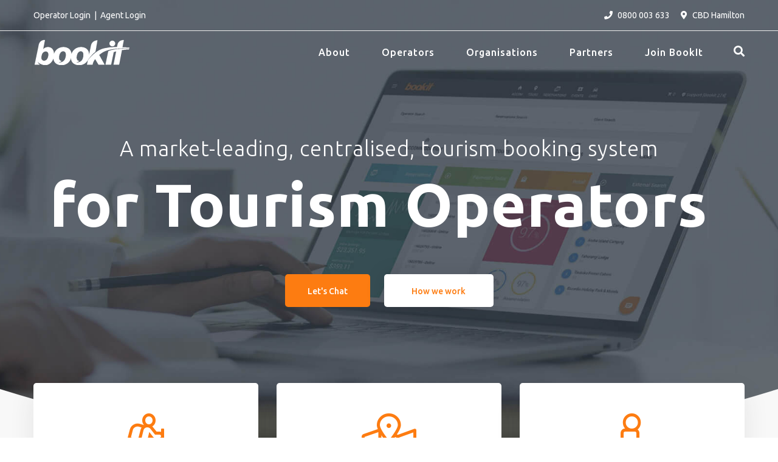

--- FILE ---
content_type: text/html; charset=UTF-8
request_url: https://www.bookit.co.nz/
body_size: 12122
content:
<!doctype html>
<html lang="en-AU">
<head>
	<meta charset="UTF-8">
	<meta name="viewport" content="width=device-width, initial-scale=1">
	<link rel="profile" href="https://gmpg.org/xfn/11">

	<meta name='robots' content='index, follow, max-image-preview:large, max-snippet:-1, max-video-preview:-1' />
	<style>img:is([sizes="auto" i], [sizes^="auto," i]) { contain-intrinsic-size: 3000px 1500px }</style>
	
	<!-- This site is optimized with the Yoast SEO plugin v25.0 - https://yoast.com/wordpress/plugins/seo/ -->
	<title>Home - BookIt</title>
	<meta name="description" content="BookIt is New Zealand&#039;s trusted tourism booking software giving your business everything you need to maximise revenue and and simplify your day to day" />
	<link rel="canonical" href="https://www.bookit.co.nz/" />
	<meta property="og:locale" content="en_US" />
	<meta property="og:type" content="website" />
	<meta property="og:title" content="Home - BookIt" />
	<meta property="og:description" content="BookIt is New Zealand&#039;s trusted tourism booking software giving your business everything you need to maximise revenue and and simplify your day to day" />
	<meta property="og:url" content="https://www.bookit.co.nz/" />
	<meta property="og:site_name" content="BookIt" />
	<meta property="article:modified_time" content="2025-03-20T03:23:37+00:00" />
	<meta name="twitter:card" content="summary_large_image" />
	<script type="application/ld+json" class="yoast-schema-graph">{"@context":"https://schema.org","@graph":[{"@type":"WebPage","@id":"https://www.bookit.co.nz/","url":"https://www.bookit.co.nz/","name":"Home - BookIt","isPartOf":{"@id":"https://www.bookit.co.nz/#website"},"about":{"@id":"https://www.bookit.co.nz/#organization"},"datePublished":"2020-08-19T16:58:44+00:00","dateModified":"2025-03-20T03:23:37+00:00","description":"BookIt is New Zealand's trusted tourism booking software giving your business everything you need to maximise revenue and and simplify your day to day","breadcrumb":{"@id":"https://www.bookit.co.nz/#breadcrumb"},"inLanguage":"en-AU","potentialAction":[{"@type":"ReadAction","target":["https://www.bookit.co.nz/"]}]},{"@type":"BreadcrumbList","@id":"https://www.bookit.co.nz/#breadcrumb","itemListElement":[{"@type":"ListItem","position":1,"name":"Home"}]},{"@type":"WebSite","@id":"https://www.bookit.co.nz/#website","url":"https://www.bookit.co.nz/","name":"BookIt","description":"Travel Booking Software - Leading Online Travel Reservation System","publisher":{"@id":"https://www.bookit.co.nz/#organization"},"potentialAction":[{"@type":"SearchAction","target":{"@type":"EntryPoint","urlTemplate":"https://www.bookit.co.nz/?s={search_term_string}"},"query-input":{"@type":"PropertyValueSpecification","valueRequired":true,"valueName":"search_term_string"}}],"inLanguage":"en-AU"},{"@type":"Organization","@id":"https://www.bookit.co.nz/#organization","name":"BookIt","url":"https://www.bookit.co.nz/","logo":{"@type":"ImageObject","inLanguage":"en-AU","@id":"https://www.bookit.co.nz/#/schema/logo/image/","url":"https://www.bookit.co.nz/images/2021/02/cropped-bookit-logo-2x.png","contentUrl":"https://www.bookit.co.nz/images/2021/02/cropped-bookit-logo-2x.png","width":320,"height":84,"caption":"BookIt"},"image":{"@id":"https://www.bookit.co.nz/#/schema/logo/image/"}}]}</script>
	<!-- / Yoast SEO plugin. -->


<link rel='dns-prefetch' href='//challenges.cloudflare.com' />
<link rel='dns-prefetch' href='//fonts.googleapis.com' />
<script>
window._wpemojiSettings = {"baseUrl":"https:\/\/s.w.org\/images\/core\/emoji\/16.0.1\/72x72\/","ext":".png","svgUrl":"https:\/\/s.w.org\/images\/core\/emoji\/16.0.1\/svg\/","svgExt":".svg","source":{"concatemoji":"https:\/\/www.bookit.co.nz\/wp-includes\/js\/wp-emoji-release.min.js?vcachebuster=51a8bd4ca1ce4a6b2781f18486520bc8"}};
/*! This file is auto-generated */
!function(s,n){var o,i,e;function c(e){try{var t={supportTests:e,timestamp:(new Date).valueOf()};sessionStorage.setItem(o,JSON.stringify(t))}catch(e){}}function p(e,t,n){e.clearRect(0,0,e.canvas.width,e.canvas.height),e.fillText(t,0,0);var t=new Uint32Array(e.getImageData(0,0,e.canvas.width,e.canvas.height).data),a=(e.clearRect(0,0,e.canvas.width,e.canvas.height),e.fillText(n,0,0),new Uint32Array(e.getImageData(0,0,e.canvas.width,e.canvas.height).data));return t.every(function(e,t){return e===a[t]})}function u(e,t){e.clearRect(0,0,e.canvas.width,e.canvas.height),e.fillText(t,0,0);for(var n=e.getImageData(16,16,1,1),a=0;a<n.data.length;a++)if(0!==n.data[a])return!1;return!0}function f(e,t,n,a){switch(t){case"flag":return n(e,"\ud83c\udff3\ufe0f\u200d\u26a7\ufe0f","\ud83c\udff3\ufe0f\u200b\u26a7\ufe0f")?!1:!n(e,"\ud83c\udde8\ud83c\uddf6","\ud83c\udde8\u200b\ud83c\uddf6")&&!n(e,"\ud83c\udff4\udb40\udc67\udb40\udc62\udb40\udc65\udb40\udc6e\udb40\udc67\udb40\udc7f","\ud83c\udff4\u200b\udb40\udc67\u200b\udb40\udc62\u200b\udb40\udc65\u200b\udb40\udc6e\u200b\udb40\udc67\u200b\udb40\udc7f");case"emoji":return!a(e,"\ud83e\udedf")}return!1}function g(e,t,n,a){var r="undefined"!=typeof WorkerGlobalScope&&self instanceof WorkerGlobalScope?new OffscreenCanvas(300,150):s.createElement("canvas"),o=r.getContext("2d",{willReadFrequently:!0}),i=(o.textBaseline="top",o.font="600 32px Arial",{});return e.forEach(function(e){i[e]=t(o,e,n,a)}),i}function t(e){var t=s.createElement("script");t.src=e,t.defer=!0,s.head.appendChild(t)}"undefined"!=typeof Promise&&(o="wpEmojiSettingsSupports",i=["flag","emoji"],n.supports={everything:!0,everythingExceptFlag:!0},e=new Promise(function(e){s.addEventListener("DOMContentLoaded",e,{once:!0})}),new Promise(function(t){var n=function(){try{var e=JSON.parse(sessionStorage.getItem(o));if("object"==typeof e&&"number"==typeof e.timestamp&&(new Date).valueOf()<e.timestamp+604800&&"object"==typeof e.supportTests)return e.supportTests}catch(e){}return null}();if(!n){if("undefined"!=typeof Worker&&"undefined"!=typeof OffscreenCanvas&&"undefined"!=typeof URL&&URL.createObjectURL&&"undefined"!=typeof Blob)try{var e="postMessage("+g.toString()+"("+[JSON.stringify(i),f.toString(),p.toString(),u.toString()].join(",")+"));",a=new Blob([e],{type:"text/javascript"}),r=new Worker(URL.createObjectURL(a),{name:"wpTestEmojiSupports"});return void(r.onmessage=function(e){c(n=e.data),r.terminate(),t(n)})}catch(e){}c(n=g(i,f,p,u))}t(n)}).then(function(e){for(var t in e)n.supports[t]=e[t],n.supports.everything=n.supports.everything&&n.supports[t],"flag"!==t&&(n.supports.everythingExceptFlag=n.supports.everythingExceptFlag&&n.supports[t]);n.supports.everythingExceptFlag=n.supports.everythingExceptFlag&&!n.supports.flag,n.DOMReady=!1,n.readyCallback=function(){n.DOMReady=!0}}).then(function(){return e}).then(function(){var e;n.supports.everything||(n.readyCallback(),(e=n.source||{}).concatemoji?t(e.concatemoji):e.wpemoji&&e.twemoji&&(t(e.twemoji),t(e.wpemoji)))}))}((window,document),window._wpemojiSettings);
</script>
<style id='wp-emoji-styles-inline-css'>

	img.wp-smiley, img.emoji {
		display: inline !important;
		border: none !important;
		box-shadow: none !important;
		height: 1em !important;
		width: 1em !important;
		margin: 0 0.07em !important;
		vertical-align: -0.1em !important;
		background: none !important;
		padding: 0 !important;
	}
</style>
<link rel='stylesheet' id='wp-block-library-css' href='https://www.bookit.co.nz/wp-includes/css/dist/block-library/style.min.css?vcachebuster=51a8bd4ca1ce4a6b2781f18486520bc8' media='all' />
<style id='classic-theme-styles-inline-css'>
/*! This file is auto-generated */
.wp-block-button__link{color:#fff;background-color:#32373c;border-radius:9999px;box-shadow:none;text-decoration:none;padding:calc(.667em + 2px) calc(1.333em + 2px);font-size:1.125em}.wp-block-file__button{background:#32373c;color:#fff;text-decoration:none}
</style>
<style id='global-styles-inline-css'>
:root{--wp--preset--aspect-ratio--square: 1;--wp--preset--aspect-ratio--4-3: 4/3;--wp--preset--aspect-ratio--3-4: 3/4;--wp--preset--aspect-ratio--3-2: 3/2;--wp--preset--aspect-ratio--2-3: 2/3;--wp--preset--aspect-ratio--16-9: 16/9;--wp--preset--aspect-ratio--9-16: 9/16;--wp--preset--color--black: #000000;--wp--preset--color--cyan-bluish-gray: #abb8c3;--wp--preset--color--white: #ffffff;--wp--preset--color--pale-pink: #f78da7;--wp--preset--color--vivid-red: #cf2e2e;--wp--preset--color--luminous-vivid-orange: #ff6900;--wp--preset--color--luminous-vivid-amber: #fcb900;--wp--preset--color--light-green-cyan: #7bdcb5;--wp--preset--color--vivid-green-cyan: #00d084;--wp--preset--color--pale-cyan-blue: #8ed1fc;--wp--preset--color--vivid-cyan-blue: #0693e3;--wp--preset--color--vivid-purple: #9b51e0;--wp--preset--gradient--vivid-cyan-blue-to-vivid-purple: linear-gradient(135deg,rgba(6,147,227,1) 0%,rgb(155,81,224) 100%);--wp--preset--gradient--light-green-cyan-to-vivid-green-cyan: linear-gradient(135deg,rgb(122,220,180) 0%,rgb(0,208,130) 100%);--wp--preset--gradient--luminous-vivid-amber-to-luminous-vivid-orange: linear-gradient(135deg,rgba(252,185,0,1) 0%,rgba(255,105,0,1) 100%);--wp--preset--gradient--luminous-vivid-orange-to-vivid-red: linear-gradient(135deg,rgba(255,105,0,1) 0%,rgb(207,46,46) 100%);--wp--preset--gradient--very-light-gray-to-cyan-bluish-gray: linear-gradient(135deg,rgb(238,238,238) 0%,rgb(169,184,195) 100%);--wp--preset--gradient--cool-to-warm-spectrum: linear-gradient(135deg,rgb(74,234,220) 0%,rgb(151,120,209) 20%,rgb(207,42,186) 40%,rgb(238,44,130) 60%,rgb(251,105,98) 80%,rgb(254,248,76) 100%);--wp--preset--gradient--blush-light-purple: linear-gradient(135deg,rgb(255,206,236) 0%,rgb(152,150,240) 100%);--wp--preset--gradient--blush-bordeaux: linear-gradient(135deg,rgb(254,205,165) 0%,rgb(254,45,45) 50%,rgb(107,0,62) 100%);--wp--preset--gradient--luminous-dusk: linear-gradient(135deg,rgb(255,203,112) 0%,rgb(199,81,192) 50%,rgb(65,88,208) 100%);--wp--preset--gradient--pale-ocean: linear-gradient(135deg,rgb(255,245,203) 0%,rgb(182,227,212) 50%,rgb(51,167,181) 100%);--wp--preset--gradient--electric-grass: linear-gradient(135deg,rgb(202,248,128) 0%,rgb(113,206,126) 100%);--wp--preset--gradient--midnight: linear-gradient(135deg,rgb(2,3,129) 0%,rgb(40,116,252) 100%);--wp--preset--font-size--small: 13px;--wp--preset--font-size--medium: 20px;--wp--preset--font-size--large: 36px;--wp--preset--font-size--x-large: 42px;--wp--preset--spacing--20: 0.44rem;--wp--preset--spacing--30: 0.67rem;--wp--preset--spacing--40: 1rem;--wp--preset--spacing--50: 1.5rem;--wp--preset--spacing--60: 2.25rem;--wp--preset--spacing--70: 3.38rem;--wp--preset--spacing--80: 5.06rem;--wp--preset--shadow--natural: 6px 6px 9px rgba(0, 0, 0, 0.2);--wp--preset--shadow--deep: 12px 12px 50px rgba(0, 0, 0, 0.4);--wp--preset--shadow--sharp: 6px 6px 0px rgba(0, 0, 0, 0.2);--wp--preset--shadow--outlined: 6px 6px 0px -3px rgba(255, 255, 255, 1), 6px 6px rgba(0, 0, 0, 1);--wp--preset--shadow--crisp: 6px 6px 0px rgba(0, 0, 0, 1);}:where(.is-layout-flex){gap: 0.5em;}:where(.is-layout-grid){gap: 0.5em;}body .is-layout-flex{display: flex;}.is-layout-flex{flex-wrap: wrap;align-items: center;}.is-layout-flex > :is(*, div){margin: 0;}body .is-layout-grid{display: grid;}.is-layout-grid > :is(*, div){margin: 0;}:where(.wp-block-columns.is-layout-flex){gap: 2em;}:where(.wp-block-columns.is-layout-grid){gap: 2em;}:where(.wp-block-post-template.is-layout-flex){gap: 1.25em;}:where(.wp-block-post-template.is-layout-grid){gap: 1.25em;}.has-black-color{color: var(--wp--preset--color--black) !important;}.has-cyan-bluish-gray-color{color: var(--wp--preset--color--cyan-bluish-gray) !important;}.has-white-color{color: var(--wp--preset--color--white) !important;}.has-pale-pink-color{color: var(--wp--preset--color--pale-pink) !important;}.has-vivid-red-color{color: var(--wp--preset--color--vivid-red) !important;}.has-luminous-vivid-orange-color{color: var(--wp--preset--color--luminous-vivid-orange) !important;}.has-luminous-vivid-amber-color{color: var(--wp--preset--color--luminous-vivid-amber) !important;}.has-light-green-cyan-color{color: var(--wp--preset--color--light-green-cyan) !important;}.has-vivid-green-cyan-color{color: var(--wp--preset--color--vivid-green-cyan) !important;}.has-pale-cyan-blue-color{color: var(--wp--preset--color--pale-cyan-blue) !important;}.has-vivid-cyan-blue-color{color: var(--wp--preset--color--vivid-cyan-blue) !important;}.has-vivid-purple-color{color: var(--wp--preset--color--vivid-purple) !important;}.has-black-background-color{background-color: var(--wp--preset--color--black) !important;}.has-cyan-bluish-gray-background-color{background-color: var(--wp--preset--color--cyan-bluish-gray) !important;}.has-white-background-color{background-color: var(--wp--preset--color--white) !important;}.has-pale-pink-background-color{background-color: var(--wp--preset--color--pale-pink) !important;}.has-vivid-red-background-color{background-color: var(--wp--preset--color--vivid-red) !important;}.has-luminous-vivid-orange-background-color{background-color: var(--wp--preset--color--luminous-vivid-orange) !important;}.has-luminous-vivid-amber-background-color{background-color: var(--wp--preset--color--luminous-vivid-amber) !important;}.has-light-green-cyan-background-color{background-color: var(--wp--preset--color--light-green-cyan) !important;}.has-vivid-green-cyan-background-color{background-color: var(--wp--preset--color--vivid-green-cyan) !important;}.has-pale-cyan-blue-background-color{background-color: var(--wp--preset--color--pale-cyan-blue) !important;}.has-vivid-cyan-blue-background-color{background-color: var(--wp--preset--color--vivid-cyan-blue) !important;}.has-vivid-purple-background-color{background-color: var(--wp--preset--color--vivid-purple) !important;}.has-black-border-color{border-color: var(--wp--preset--color--black) !important;}.has-cyan-bluish-gray-border-color{border-color: var(--wp--preset--color--cyan-bluish-gray) !important;}.has-white-border-color{border-color: var(--wp--preset--color--white) !important;}.has-pale-pink-border-color{border-color: var(--wp--preset--color--pale-pink) !important;}.has-vivid-red-border-color{border-color: var(--wp--preset--color--vivid-red) !important;}.has-luminous-vivid-orange-border-color{border-color: var(--wp--preset--color--luminous-vivid-orange) !important;}.has-luminous-vivid-amber-border-color{border-color: var(--wp--preset--color--luminous-vivid-amber) !important;}.has-light-green-cyan-border-color{border-color: var(--wp--preset--color--light-green-cyan) !important;}.has-vivid-green-cyan-border-color{border-color: var(--wp--preset--color--vivid-green-cyan) !important;}.has-pale-cyan-blue-border-color{border-color: var(--wp--preset--color--pale-cyan-blue) !important;}.has-vivid-cyan-blue-border-color{border-color: var(--wp--preset--color--vivid-cyan-blue) !important;}.has-vivid-purple-border-color{border-color: var(--wp--preset--color--vivid-purple) !important;}.has-vivid-cyan-blue-to-vivid-purple-gradient-background{background: var(--wp--preset--gradient--vivid-cyan-blue-to-vivid-purple) !important;}.has-light-green-cyan-to-vivid-green-cyan-gradient-background{background: var(--wp--preset--gradient--light-green-cyan-to-vivid-green-cyan) !important;}.has-luminous-vivid-amber-to-luminous-vivid-orange-gradient-background{background: var(--wp--preset--gradient--luminous-vivid-amber-to-luminous-vivid-orange) !important;}.has-luminous-vivid-orange-to-vivid-red-gradient-background{background: var(--wp--preset--gradient--luminous-vivid-orange-to-vivid-red) !important;}.has-very-light-gray-to-cyan-bluish-gray-gradient-background{background: var(--wp--preset--gradient--very-light-gray-to-cyan-bluish-gray) !important;}.has-cool-to-warm-spectrum-gradient-background{background: var(--wp--preset--gradient--cool-to-warm-spectrum) !important;}.has-blush-light-purple-gradient-background{background: var(--wp--preset--gradient--blush-light-purple) !important;}.has-blush-bordeaux-gradient-background{background: var(--wp--preset--gradient--blush-bordeaux) !important;}.has-luminous-dusk-gradient-background{background: var(--wp--preset--gradient--luminous-dusk) !important;}.has-pale-ocean-gradient-background{background: var(--wp--preset--gradient--pale-ocean) !important;}.has-electric-grass-gradient-background{background: var(--wp--preset--gradient--electric-grass) !important;}.has-midnight-gradient-background{background: var(--wp--preset--gradient--midnight) !important;}.has-small-font-size{font-size: var(--wp--preset--font-size--small) !important;}.has-medium-font-size{font-size: var(--wp--preset--font-size--medium) !important;}.has-large-font-size{font-size: var(--wp--preset--font-size--large) !important;}.has-x-large-font-size{font-size: var(--wp--preset--font-size--x-large) !important;}
:where(.wp-block-post-template.is-layout-flex){gap: 1.25em;}:where(.wp-block-post-template.is-layout-grid){gap: 1.25em;}
:where(.wp-block-columns.is-layout-flex){gap: 2em;}:where(.wp-block-columns.is-layout-grid){gap: 2em;}
:root :where(.wp-block-pullquote){font-size: 1.5em;line-height: 1.6;}
</style>
<link rel='stylesheet' id='contact-form-7-css' href='https://www.bookit.co.nz/wp-content/plugins/contact-form-7/includes/css/styles.css?vcachebuster=81582bdb254a94e4464424087c6479a8' media='all' />
<link rel='stylesheet' id='bookeasy-fontawesome-missing-icon-codes-css' href='https://www.bookit.co.nz/wp-content/themes/bookeasy/assets/css/vendor/fontawesome-icon-codes-5-14.css?vcachebuster=3accddf64b1dd03abeb9b0b3e5a7ba44' media='all' />
<link rel='stylesheet' id='bookeasy-vendor-css' href='https://www.bookit.co.nz/wp-content/themes/bookeasy/assets/css/vendor/vendor.min.css?vcachebuster=3accddf64b1dd03abeb9b0b3e5a7ba44' media='all' />
<link rel='stylesheet' id='bookeasy-plugins-css' href='https://www.bookit.co.nz/wp-content/themes/bookeasy/assets/css/plugins/plugins.min.css?vcachebuster=3accddf64b1dd03abeb9b0b3e5a7ba44' media='all' />
<link rel='stylesheet' id='bookeasy-ubuntu-css' href='https://fonts.googleapis.com/css2?family=Ubuntu%3Aital%2Cwght%400%2C300%3B0%2C400%3B0%2C500%3B0%2C700%3B1%2C300%3B1%2C400%3B1%2C500%3B1%2C700&#038;display=swap&#038;vcachebuster=3accddf64b1dd03abeb9b0b3e5a7ba44' media='all' />
<link rel='stylesheet' id='bookeasy-main-css' href='https://www.bookit.co.nz/wp-content/themes/bookeasy/assets/css/style.css?vcachebuster=3accddf64b1dd03abeb9b0b3e5a7ba44' media='all' />
<link rel='stylesheet' id='bookeasy-style-css' href='https://www.bookit.co.nz/wp-content/themes/bookeasy/style.css?vcachebuster=ef47cca819627d9c92422a8c5551fe5a' media='all' />
<script src="https://www.bookit.co.nz/wp-includes/js/jquery/jquery.min.js?vcachebuster=8a0c4faa9771445189035ca844487507" id="jquery-core-js"></script>
<script src="https://www.bookit.co.nz/wp-includes/js/jquery/jquery-migrate.min.js?vcachebuster=83e266cb1712b47c265f77a8f9e18451" id="jquery-migrate-js"></script>
<link rel="https://api.w.org/" href="https://www.bookit.co.nz/wp-json/" /><link rel="alternate" title="JSON" type="application/json" href="https://www.bookit.co.nz/wp-json/wp/v2/pages/5" /><link rel="EditURI" type="application/rsd+xml" title="RSD" href="https://www.bookit.co.nz/xmlrpc.php?rsd" />
<link rel='shortlink' href='https://www.bookit.co.nz/' />
<link rel="alternate" title="oEmbed (JSON)" type="application/json+oembed" href="https://www.bookit.co.nz/wp-json/oembed/1.0/embed?url=https%3A%2F%2Fwww.bookit.co.nz%2F" />
<link rel="alternate" title="oEmbed (XML)" type="text/xml+oembed" href="https://www.bookit.co.nz/wp-json/oembed/1.0/embed?url=https%3A%2F%2Fwww.bookit.co.nz%2F&#038;format=xml" />

<!--BEGIN: TRACKING CODE MANAGER (v2.4.0) BY INTELLYWP.COM IN HEAD//-->
<!-- Global site tag (gtag.js) - Google Analytics -->
<script async src="https://www.googletagmanager.com/gtag/js?id=UA-5003318-1"></script>
<script>
  window.dataLayer = window.dataLayer || [];
  function gtag(){dataLayer.push(arguments);}
  gtag('js', new Date());

  gtag('config', 'UA-5003318-1');
</script>
<!-- Google Tag Manager -->
<script>(function(w,d,s,l,i){w[l]=w[l]||[];w[l].push({'gtm.start':
new Date().getTime(),event:'gtm.js'});var f=d.getElementsByTagName(s)[0],
j=d.createElement(s),dl=l!='dataLayer'?'&l='+l:'';j.async=true;j.src=
'https://www.googletagmanager.com/gtm.js?id='+i+dl;f.parentNode.insertBefore(j,f);
})(window,document,'script','dataLayer','GTM-MXDS4P4');</script>
<!-- End Google Tag Manager -->
<!-- Facebook Pixel Code -->

<script>

!function(f,b,e,v,n,t,s){if(f.fbq)return;n=f.fbq=function(){n.callMethod?

n.callMethod.apply(n,arguments):n.queue.push(arguments)};if(!f._fbq)f._fbq=n;

n.push=n;n.loaded=!0;n.version='2.0';n.queue=[];t=b.createElement(e);t.async=!0;

t.src=v;s=b.getElementsByTagName(e)[0];s.parentNode.insertBefore(t,s)}(window,

document,'script','https://connect.facebook.net/en_US/fbevents.js');

 

fbq('init', '694050868382832');

fbq('set','agent','tmgoogletagmanager', '694050868382832');

fbq('track', "PageView");

</script>

<noscript><img height="1" width="1" src="https://www.facebook.com/tr?id=694050868382832&ev=PageView&noscript=1" /></noscript>

<!-- End Facebook Pixel Code -->
<!--END: https://wordpress.org/plugins/tracking-code-manager IN HEAD//--><link rel="icon" href="https://www.bookit.co.nz/images/2021/02/cropped-favicon-2-32x32.png" sizes="32x32" />
<link rel="icon" href="https://www.bookit.co.nz/images/2021/02/cropped-favicon-2-192x192.png" sizes="192x192" />
<link rel="apple-touch-icon" href="https://www.bookit.co.nz/images/2021/02/cropped-favicon-2-180x180.png" />
<meta name="msapplication-TileImage" content="https://www.bookit.co.nz/images/2021/02/cropped-favicon-2-270x270.png" />

</head>

<body class="home wp-singular page-template-default page page-id-5 wp-custom-logo wp-theme-bookeasy page-home">

<!--BEGIN: TRACKING CODE MANAGER (v2.4.0) BY INTELLYWP.COM IN BODY//-->
<!-- Google Tag Manager (noscript) -->
<noscript><iframe src="https://www.googletagmanager.com/ns.html?id=GTM-MXDS4P4" height="0" width="0"></iframe></noscript>
<!-- End Google Tag Manager (noscript) -->
<!--END: https://wordpress.org/plugins/tracking-code-manager IN BODY//-->
	<a class="skip-link screen-reader-text" href="#primary">Skip to content</a>
	
	<div class="preloader-activate preloader-active open_tm_preloader">
	    <div class="preloader-area-wrap">
	        <div class="spinner d-flex justify-content-center align-items-center h-100">
	            <div class="bounce1"></div>
	            <div class="bounce2"></div>
	            <div class="bounce3"></div>
	        </div>
	    </div>
	</div>

	<!--====================  header area ====================-->
		<div class="header-area header-area--absolute">

	    <div class="header-top-bar-info border-bottom d-none d-lg-block">
	        <div class="container">
	            <div class="row">
	                <div class="col-md-12">
	                    <div class="top-bar-wrap">
	                        <div class="top-bar-left">
	                            <div class="top-bar-text text-white"><a href="https://operators.bookit.co.nz/login.aspx" target="_blank" class="display-inline">Operator Login</a>&nbsp;&nbsp;|&nbsp;&nbsp;<a href="https://control.bookit.co.nz/login.aspx" target="_blank" class="display-inline">Agent Login</a></div>
	                        </div>
	                        <div class="top-bar-right">
	                            <ul class="top-bar-info">
	                                <li class="info-item">
	                                    <a href="tel:0800 003 633" class="info-link text-white">
	                                        <i class="info-icon fa fa-phone"></i>
	                                        <span class="info-text">0800 003 633</span>
	                                    </a>
	                                </li>
	                                <li class="info-item text-white">
	                                    <i class="info-icon fa fa-map-marker-alt"></i>
	                                    <span class="info-text">CBD Hamilton</span>
	                                </li>
	                            </ul>
	                        </div>
	                    </div>
	                </div>
	            </div>
	        </div>
	    </div>
	    <div class="header-bottom-wrap header-sticky">
	        <div class="container">
	            <div class="row">
	                <div class="col-lg-12">
	                    <div class="header position-relative">
	                        <!-- brand logo -->
	                        <div class="header__logo">
	                            <a href="https://www.bookit.co.nz">
	                                <img src="https://www.bookit.co.nz/wp-content/themes/bookeasy/assets/images/logo/bookit-logo-white-2x.png" class="img-fluid light-logo" alt="BookIt logo">
	                                <img src="https://www.bookit.co.nz/wp-content/themes/bookeasy/assets/images/logo/bookit-logo-2x.png" class="img-fluid dark-logo" alt="BookIt logo">
	                            </a>
	                        </div>

	                        <div class="header-right">
	                            <!-- navigation menu -->
	                            <div class="header__navigation menu-style-four d-none d-xl-block">
	                                <div class="navigation-menu"><ul id="menu-main-menu" class="menu"><li id="menu-item-1921" class="menu-item menu-item-type-post_type menu-item-object-page menu-item-1921"><a href="https://www.bookit.co.nz/about/">About</a></li>
<li id="menu-item-1057" class="menu-item menu-item-type-post_type menu-item-object-page menu-item-1057"><a href="https://www.bookit.co.nz/operators/">Operators</a></li>
<li id="menu-item-1908" class="menu-item menu-item-type-post_type menu-item-object-page menu-item-1908"><a href="https://www.bookit.co.nz/organisations/">Organisations</a></li>
<li id="menu-item-1493" class="menu-item menu-item-type-post_type menu-item-object-page menu-item-1493"><a href="https://www.bookit.co.nz/partners/">Partners</a></li>
<li id="menu-item-1514" class="menu-item menu-item-type-post_type menu-item-object-page menu-item-1514"><a href="https://www.bookit.co.nz/join-bookit/">Join BookIt</a></li>
</ul></div>	                            </div>

	                            <div class="header-search-form-two white-icon">
	                                <form action="#" class="search-form-top-active">
	                                    <div class="search-icon" id="search-overlay-trigger">
	                                        <a href="javascript:void(0)">
	                                            <i class="fa fa-search"></i>
	                                        </a>
	                                    </div>
	                                </form>
	                            </div>

	                            <!-- mobile menu -->
	                            <div class="mobile-navigation-icon white-md-icon d-block d-xl-none" id="mobile-menu-trigger">
	                                <i></i>
	                            </div>
	                        </div>
	                    </div>
	                </div>
	            </div>
	        </div>
	    </div>

	</div>
	<!--====================  End of header area  ====================-->

	

	<div class="site-wrapper-reveal">

				    		
		        		        	
		        	
		            <div class="service-hero-wrapper resolutions-hero-space resolutions-hero-bg position-relative panel-class-" style="background-image:url(https://www.bookit.co.nz/images/2021/02/bookit-home-banner-2.jpg);">
		                <div class="container">
		                    <div class="row">
		                        <div class="col-lg-12 col-md-12 ml-auto mr-auto">
		                            <div class="service-hero-wrap wow move-up">
		                                <div class="service-hero-text text-center">
		                                			                                    <h3 class="text-white">A market-leading, centralised, tourism booking system</h3>
			                                			                                		                                    														<div class="typed-text-wrap">
		                                    	   		<h1 class="cd-headline letters type">
	                    	                                <span>for  
						                                    	    
					                                    	    			                    	       		                        <span class="item">Tourism Operators</span>

					                                    	    			                    	       		                        <span class="item">Destinations</span>

					                                    	    			                    	       		                        <span class="item">i-SITEs</span>

					                                    	    			                    	       		                        <span class="item">Resellers</span>

					                                    	    
					                                    	    <span class="typed-text"></span>

	                    	       		                    </span>
                	                                   </h1>
                    	                            </div>
		                                    							
		                                    
		                                    <div class="hero-button-group section-space--mt_50">
		                                    			                                        <a href="https://www.bookit.co.nz/contact/" class="ht-btn ht-btn-md">Let's Chat</a>
			                                    			                                    		                                        <a href="https://www.bookit.co.nz/about/" class="ht-btn ht-btn-md btn--white">How we work</a>
		                                        		                                    </div>
		                                </div>
		                            </div>
		                        </div>
		                    </div>
		                </div>
		                <div class="vc_row-separator center_curve_alt bottom"><svg xmlns="http://www.w3.org/2000/svg" version="1.1" preserveAspectRatio="none" viewBox="0 0 100 100"><path d="M 0 0 L0 100 L100 100 L100 0 Q 50 200 0 0"></path></svg>
		                </div>
		            </div>
		            

		        		
		    		
		        		        
		        	
		            <div class="feature-images-wrapper bg-gray panel-class-home-features">
		                <div class="container">
		                	                            <div class="feature-images__five resolutions-hero-bottom ">
                                <div class="row">

                                	                                	
                                	                                	                                		
                                	                                    	        <div class="col-lg-4 col-md-6 wow move-up class-">
                                	            <div class="ht-box-images style-05">
                                	                <div class="image-box-wrap">
                                	                	                                	                	                                	                    <div class="fontawesome-code">
                                	                        <i class="fal fa-hiking"></i>                                	                    </div>
	                                	                                                	                    <div class="content">
                                	                        <h5 class="heading">Tourism Operators</h5>
                                	                        <div class="text">Taking the complexity out of managing the booking process </div>
                                	                        <div class="description">
                                	                        	<p>Designed specifically with the New Zealand tourism industry in mind, BookIt provides the ‘behind the scenes’ software to manage bookings and payments, plus distribute your product to a range of third-party booking channels.</p>
                                	                        </div>
                                	                                                        	                        <div class="box-images-arrow">
                                	                            <a href="https://www.bookit.co.nz/operators/">
                                	                                <span class="button-text">Learn more</span>
                                	                                <i class="far fa-long-arrow-right"></i>
                                	                            </a>
                                	                        </div>
                                	                                                        	                    </div>
                                	                </div>
                                	            </div>
                                	        </div>
                                	                                    	        <div class="col-lg-4 col-md-6 wow move-up class-">
                                	            <div class="ht-box-images style-05">
                                	                <div class="image-box-wrap">
                                	                	                                	                	                                	                    <div class="fontawesome-code">
                                	                        <i class="fal fa-map-marked-alt"></i>                                	                    </div>
	                                	                                                	                    <div class="content">
                                	                        <h5 class="heading">Destinations & RTOs</h5>
                                	                        <div class="text">Truly activate, engage and enhance your tourism destination through our purpose built tech suite</div>
                                	                        <div class="description">
                                	                        	<p>Whether it&#8217;s face to face bookings, online sales or destination management; BookIt can provide you with front row access to all the tech you need to run your tourism destination. Centralised booking solutions, membership management, industry enhancement and support for your marketing campaigns.</p>
                                	                        </div>
                                	                                                        	                        <div class="box-images-arrow">
                                	                            <a href="https://www.bookit.co.nz/destinations/">
                                	                                <span class="button-text">Learn more</span>
                                	                                <i class="far fa-long-arrow-right"></i>
                                	                            </a>
                                	                        </div>
                                	                                                        	                    </div>
                                	                </div>
                                	            </div>
                                	        </div>
                                	                                    	        <div class="col-lg-4 col-md-6 wow move-up class-">
                                	            <div class="ht-box-images style-05">
                                	                <div class="image-box-wrap">
                                	                	                                	                	                                	                    <div class="fontawesome-code">
                                	                        <i class="fal fa-solid fa-info"></i>                                	                    </div>
	                                	                                                	                    <div class="content">
                                	                        <h5 class="heading">Resellers & i-SITEs</h5>
                                	                        <div class="text">Promote and sell tourism products whilst unlocking a new revenue stream</div>
                                	                        <div class="description">
                                	                        	<p>BookIt provides you access to New Zealand&#8217;s leading bookable database of accommodation, tour and activity products to enable you to facilitate bookings with minimal effort. Instantly transform your existing digital assets and receive online bookings.</p>
                                	                        </div>
                                	                                                        	                        <div class="box-images-arrow">
                                	                            <a href="https://www.bookit.co.nz/resellers/">
                                	                                <span class="button-text">Learn more</span>
                                	                                <i class="far fa-long-arrow-right"></i>
                                	                            </a>
                                	                        </div>
                                	                                                        	                    </div>
                                	                </div>
                                	            </div>
                                	        </div>
                                	                                    	
                                </div>
                            </div>
		                </div>
		            </div>

	            		
		    		
		                                	            <div class="panel-tiles-icon-text feature-icon-wrapper panel-class-">
    	                <div class="container">
    	                	<h2>Why BookIt?</h2>
    	                    <div class="row">
				
				    	                    	    	                    	    
    	                    	            	                    	    <div class="col-md-6 col-lg-4 wow move-up">
        	                    	        
        	                    	        <div class="ht-box-icon style-01 single-svg-icon-box">
        	                    	            <div class="icon-box-wrap">
	    	                    	                <div class="fontawesome-code">
	    	                    	                	
	    	                    	                		    	                    	                        
	    	                    	                        <!-- icon -->
	    	                    	                        <i class="fal fa-kiwi-bird"></i>	    	                    	                        
	    	                    	                        	    	                    	                    	
	    	                    	                </div>
	    	                    	                <div class="content">
	    	                    	                    <h3><a href="#">NZ Made</a></h3>
	    	                    	                    <div class="description"><p>BookIt has over a decade of experience handling online bookings for New Zealand&#8217;s tourism industry. We are a New Zealand based team, proudly collaborating with thousands of tourism businesses nationwide.</p>
</div>
	    	                    	                    <div class="feature-btn">
	    	                    	                        	    	                    	                    </div>
	    	                    	                </div>
        	                    	            </div>
        	                    	        </div>
        	                    	        
        	                    	    </div>

    	                    	            	                    	    <div class="col-md-6 col-lg-4 wow move-up">
        	                    	        
        	                    	        <div class="ht-box-icon style-01 single-svg-icon-box">
        	                    	            <div class="icon-box-wrap">
	    	                    	                <div class="fontawesome-code">
	    	                    	                	
	    	                    	                		    	                    	                        
	    	                    	                        <!-- icon -->
	    	                    	                        <i class="fal fa-lock-alt"></i>	    	                    	                        
	    	                    	                        	    	                    	                    	
	    	                    	                </div>
	    	                    	                <div class="content">
	    	                    	                    <h3>Compliance</h3>
	    	                    	                    <div class="description"><p>PCI DSS 3.2 compliant and<br />
compatible with leading finance<br />
institutions via online gateways<br />
including PayPal, DPS and more.</p>
</div>
	    	                    	                    <div class="feature-btn">
	    	                    	                        	    	                    	                    </div>
	    	                    	                </div>
        	                    	            </div>
        	                    	        </div>
        	                    	        
        	                    	    </div>

    	                    	            	                    	    <div class="col-md-6 col-lg-4 wow move-up">
        	                    	        
        	                    	        <div class="ht-box-icon style-01 single-svg-icon-box">
        	                    	            <div class="icon-box-wrap">
	    	                    	                <div class="fontawesome-code">
	    	                    	                	
	    	                    	                		    	                    	                        
	    	                    	                        <!-- icon -->
	    	                    	                        <i class="fal fa-chart-network"></i>	    	                    	                        
	    	                    	                        	    	                    	                    	
	    	                    	                </div>
	    	                    	                <div class="content">
	    	                    	                    <h3>Distribution</h3>
	    	                    	                    <div class="description"><p>BookIt partners with all leading<br />
booking and channel management<br />
systems providing access to<br />
real-time rates and availability.</p>
</div>
	    	                    	                    <div class="feature-btn">
	    	                    	                        	    	                    	                    </div>
	    	                    	                </div>
        	                    	            </div>
        	                    	        </div>
        	                    	        
        	                    	    </div>

    	                    	            	                    	    <div class="col-md-6 col-lg-4 wow move-up">
        	                    	        
        	                    	        <div class="ht-box-icon style-01 single-svg-icon-box">
        	                    	            <div class="icon-box-wrap">
	    	                    	                <div class="fontawesome-code">
	    	                    	                	
	    	                    	                		    	                    	                        
	    	                    	                        <!-- icon -->
	    	                    	                        <i class="fal fa-cloud"></i>	    	                    	                        
	    	                    	                        	    	                    	                    	
	    	                    	                </div>
	    	                    	                <div class="content">
	    	                    	                    <h3>Cloud Based Solution</h3>
	    	                    	                    <div class="description"><p>Our cloud based solution is available<br />
any where, any time, on any device.<br />
Our robust IT infrastructure has<br />
been built to be scalable and<br />
support peak performance during<br />
high-demand periods.</p>
</div>
	    	                    	                    <div class="feature-btn">
	    	                    	                        	    	                    	                    </div>
	    	                    	                </div>
        	                    	            </div>
        	                    	        </div>
        	                    	        
        	                    	    </div>

    	                    	            	                    	    <div class="col-md-6 col-lg-4 wow move-up">
        	                    	        
        	                    	        <div class="ht-box-icon style-01 single-svg-icon-box">
        	                    	            <div class="icon-box-wrap">
	    	                    	                <div class="fontawesome-code">
	    	                    	                	
	    	                    	                		    	                    	                        
	    	                    	                        <!-- icon -->
	    	                    	                        <i class="fal fa-user-headset"></i>	    	                    	                        
	    	                    	                        	    	                    	                    	
	    	                    	                </div>
	    	                    	                <div class="content">
	    	                    	                    <h3>Training & Support</h3>
	    	                    	                    <div class="description"><p>BookIt has a deep commitment to<br />
educating and developing the tourism<br />
industry. We provide comprehensive<br />
training and ongoing support through<br />
online resources and an experienced<br />
and passionate local support team.</p>
</div>
	    	                    	                    <div class="feature-btn">
	    	                    	                        	    	                    	                    </div>
	    	                    	                </div>
        	                    	            </div>
        	                    	        </div>
        	                    	        
        	                    	    </div>

    	                    	            	                    	    <div class="col-md-6 col-lg-4 wow move-up">
        	                    	        
        	                    	        <div class="ht-box-icon style-01 single-svg-icon-box">
        	                    	            <div class="icon-box-wrap">
	    	                    	                <div class="fontawesome-code">
	    	                    	                	
	    	                    	                		    	                    	                        
	    	                    	                        <!-- icon -->
	    	                    	                        <i class="fal fa-phone-laptop"></i>	    	                    	                        
	    	                    	                        	    	                    	                    	
	    	                    	                </div>
	    	                    	                <div class="content">
	    	                    	                    <h3>Website Integration</h3>
	    	                    	                    <div class="description"><p>Integrate BookIt’s<br />
market-leading booking<br />
gadgets onto your website.<br />
Customise the booking<br />
experience and create a seamless<br />
journey for visitors.</p>
</div>
	    	                    	                    <div class="feature-btn">
	    	                    	                        	    	                    	                    </div>
	    	                    	                </div>
        	                    	            </div>
        	                    	        </div>
        	                    	        
        	                    	    </div>

    	                    	        	                    	
    	                    </div>
    	                </div>
    	            </div>

    	        		
		    		
		            	                	            <div class="panel-two-column-logo-list panel-class-">
    	            	<div class="container">
	    	            	<div class="row">
	    	            		<div class="col-one col-sm-12 col-md-6">
	    	            			<h3>BookIt works with<br> New Zealand's favourite <br> tourism industry bodies</h3>
	    	            				    	            				<ul>
    	            				        	            				        <li>
    	            				            <img src="https://www.bookit.co.nz/images/2021/02/holiday-parks-nz-2x.jpg" alt="" style="max-width:200px;">
    	            				        </li>
    	            				        	            				        <li>
    	            				            <img src="https://www.bookit.co.nz/images/2025/03/isite_Primary_POS_Fernmark_RGB.png" alt="" style="max-width:150px;">
    	            				        </li>
    	            				        	            				        <li>
    	            				            <img src="https://www.bookit.co.nz/images/2021/02/campermate-2x.jpg" alt="" style="max-width:150px;">
    	            				        </li>
    	            				        	            				        <li>
    	            				            <img src="https://www.bookit.co.nz/images/2021/02/qualmark-2x.jpg" alt="" style="max-width:200px;">
    	            				        </li>
    	            				    	    	            				</ul>
	    	            			
	    	            		</div>
	    	            		<div class="col-two col-sm-12 col-md-6">
	    	            			<h3>BookIt partners with all<br> leading booking and channel <br>management systems</h3>
	    	            			
    	            				    	            					<ul>
    	            				        	            				        <li>
    	            				            <img src="https://www.bookit.co.nz/images/2020/10/ResOnline.png" alt="" style="max-width:100px;">
    	            				        </li>
    	            				        	            				        <li>
    	            				            <img src="https://www.bookit.co.nz/images/2020/10/Seekom-logo-transp.png" alt="Seekom" style="max-width:110px;">
    	            				        </li>
    	            				        	            				        <li>
    	            				            <img src="https://www.bookit.co.nz/images/2020/10/staah-1.png" alt="Staah" style="max-width:100px;">
    	            				        </li>
    	            				        	            				        <li>
    	            				            <img src="https://www.bookit.co.nz/images/2020/10/Siteminder.png" alt="Siteminder" style="max-width:130px;">
    	            				        </li>
    	            				        	            				        <li>
    	            				            <img src="https://www.bookit.co.nz/images/2020/10/Newbook.png" alt="Newbook" style="max-width:120px;">
    	            				        </li>
    	            				        	            				        <li>
    	            				            <img src="https://www.bookit.co.nz/images/2020/10/Rezdy.png" alt="" style="max-width:100px;">
    	            				        </li>
    	            				        	            				        <li>
    	            				            <img src="https://www.bookit.co.nz/images/2020/10/Fareharbor.png" alt="Fareharbor" style="max-width:90px;">
    	            				        </li>
    	            				        	            				        <li>
    	            				            <img src="https://www.bookit.co.nz/images/2020/10/Customlinc.png" alt="Customlinc" style="max-width:130px;">
    	            				        </li>
    	            				        	            				        <li>
    	            				            <img src="https://www.bookit.co.nz/images/2022/08/MotelMate-Logo.png" alt="MotelMate" style="max-width:120px;">
    	            				        </li>
    	            				        	            				        <li>
    	            				            <img src="https://www.bookit.co.nz/images/2020/10/Beds24.png" alt="Beds24" style="max-width:80px;">
    	            				        </li>
    	            				        	            				        <li>
    	            				            <img src="https://www.bookit.co.nz/images/2020/11/FOB_Logo.png" alt="FreeOnlineBooking.com" style="max-width:160px;">
    	            				        </li>
    	            				        	            				    </ul>
    	            					    	            	
	    	            		</div>
	    	            	</div>
    	            	</div>
    	            </div>

	            		
		    		
		        		            
				<div style="background-color: rgb(253, 124, 17); background-image: radial-gradient(circle 1053px at center, rgb(245, 171, 71) 0%, rgb(245, 171, 71) 1%, rgb(247, 150, 19) 47%, rgb(252, 124, 17) 99%, rgb(252, 124, 17) 100%)">
		           	<div class="panel-call-to-action-title-description-button panel-class-" style="background-image:url(https://www.bookit.co.nz/images/2021/02/bookit-bg.png);">
		           		<div class="container">
							<h3>Ready to talk?</h3>
							<div class="description">
								<p>BookIt gives you everything you need to ignite your tourism industry and maximise your revenue.</p>
							</div>
															<div class="button-wrapper">
									<a class="btn ht-btn-lg btn--white" href="https://www.bookit.co.nz/contact/">Let's talk</a>
								</div>
									           		</div>
		           	</div>
		           	</div>

		        		
		    		

	</div>

	<!--====================  footer area ====================-->
	<div class="footer-area-wrapper bg-gray">
	    <div class="footer-copyright-area section-space--pb_30">
	        <div class="container">
	            <div class="row align-items-center">
	                <div class="col-one col-md-12 col-lg-3 col-xl-4">
	                	<img src="https://www.bookit.co.nz/wp-content/themes/bookeasy/assets/images/logo/bookit-logo-2x.png" alt="BookIt">
	                </div>
	                <div class="col-two col-md-12 col-lg-5 col-xl-4 text-center">
	                    <span class="copyright-text">&copy; 2026 BookIt | Developed by <a href="https://www.impartmedia.com/" target="_blank">Impart Media</a></span><br>
	                    <a href="https://www.bookit.co.nz/terms-conditions/">Terms &amp; Conditions</a>
	                </div>
	                <div class="col-three col-md-12 col-lg-4 col-xl-4 text-center text-md-center">
	                    <ul class="list ht-social-networks solid-rounded-icon">
							
							
		                    
							
    						                            <li class="item">
                                <a href="https://www.youtube.com/channel/UCHSzBdfKJG7NnjyizniGOmA" target="_blank" aria-label="YouTube" class="social-link hint--bounce hint--top hint--primary">
                                    <i class="fab fa-youtube link-icon"></i>
                                </a>
                            </li>
                            					
    													
								                        <li class="item">
	                            <a href="mailto:support@bookit.co.nz" target="_blank" aria-label="Email" class="social-link hint--bounce hint--top hint--primary">
	                                <i class="fas fa-envelope link-icon"></i>
	                            </a>
	                        </li>
							
	                    </ul>
	                </div>
	            </div>
	        </div>
	    </div>
	</div>
	<!--====================  End of footer area  ====================-->





	<!--====================  scroll top ====================-->
	<a href="#" class="scroll-top" id="scroll-top">
	    <i class="arrow-top fal fa-long-arrow-up"></i>
	    <i class="arrow-bottom fal fa-long-arrow-up"></i>
	</a>
	<!--====================  End of scroll top  ====================-->


	<!--====================  mobile menu overlay ====================-->
	<div class="mobile-menu-overlay" id="mobile-menu-overlay">
	    <div class="mobile-menu-overlay__inner">
	        <div class="mobile-menu-overlay__header">
	            <div class="container-fluid">
	                <div class="row align-items-center">
	                    <div class="col-md-6 col-8">
	                        <!-- logo -->
	                        <div class="logo">
	                            <a href="https://www.bookit.co.nz">
	                                <img src="https://www.bookit.co.nz/wp-content/themes/bookeasy/assets/images/logo/bookit-logo-2x.png" class="img-fluid" alt="BookIt logo">
	                            </a>
	                        </div>
	                    </div>
	                    <div class="col-md-6 col-4">
	                        <!-- mobile menu content -->
	                        <div class="mobile-menu-content text-right">
	                            <span class="mobile-navigation-close-icon" id="mobile-menu-close-trigger"></span>
	                        </div>
	                    </div>
	                </div>
	            </div>
	        </div>
	        <div class="mobile-menu-overlay__body">
	        	<div class="offcanvas-navigation"><ul id="menu-main-menu-1" class="menu"><li class="menu-item menu-item-type-post_type menu-item-object-page menu-item-1921"><a href="https://www.bookit.co.nz/about/">About</a></li>
<li class="menu-item menu-item-type-post_type menu-item-object-page menu-item-1057"><a href="https://www.bookit.co.nz/operators/">Operators</a></li>
<li class="menu-item menu-item-type-post_type menu-item-object-page menu-item-1908"><a href="https://www.bookit.co.nz/organisations/">Organisations</a></li>
<li class="menu-item menu-item-type-post_type menu-item-object-page menu-item-1493"><a href="https://www.bookit.co.nz/partners/">Partners</a></li>
<li class="menu-item menu-item-type-post_type menu-item-object-page menu-item-1514"><a href="https://www.bookit.co.nz/join-bookit/">Join BookIt</a></li>
</ul></div>	        	<div style="margin-top:30px">
	        		<a href="https://operators.bookit.co.nz/login.aspx" class="ht-btn ht-btn-md btn--white">Login to BookIt</a>
	        	</div>
	        </div>
	    </div>
	</div>
	<!--====================  End of mobile menu overlay  ====================-->







	<!--====================  search overlay ====================-->
	<div class="search-overlay" id="search-overlay">

	    <div class="search-overlay__header">
	        <div class="container-fluid">
	            <div class="row align-items-center">
	                <div class="col-md-6 ml-auto col-4">
	                    <!-- search content -->
	                    <div class="search-content text-right">
	                        <span class="mobile-navigation-close-icon" id="search-close-trigger"></span>
	                    </div>
	                </div>
	            </div>
	        </div>
	    </div>
	    <div class="search-overlay__inner">
	        <div class="search-overlay__body">
	            <div class="search-overlay__form">
	                <form role="search" method="get" class="search-form" action="https://www.bookit.co.nz/">
				<label>
					<span class="screen-reader-text">Search for:</span>
					<input type="search" class="search-field" placeholder="Search &hellip;" value="" name="s" />
				</label>
				<input type="submit" class="search-submit" value="Search" />
			</form>	            </div>
	        </div>
	    </div>
	</div>
	<!--====================  End of search overlay  ====================-->

<script type="speculationrules">
{"prefetch":[{"source":"document","where":{"and":[{"href_matches":"\/*"},{"not":{"href_matches":["\/wp-*.php","\/wp-admin\/*","\/images\/*","\/wp-content\/*","\/wp-content\/plugins\/*","\/wp-content\/themes\/bookeasy\/*","\/*\\?(.+)"]}},{"not":{"selector_matches":"a[rel~=\"nofollow\"]"}},{"not":{"selector_matches":".no-prefetch, .no-prefetch a"}}]},"eagerness":"conservative"}]}
</script>
<script src="https://www.bookit.co.nz/wp-includes/js/dist/hooks.min.js?vcachebuster=efd334712cd76a036a081decbfec66f0" id="wp-hooks-js"></script>
<script src="https://www.bookit.co.nz/wp-includes/js/dist/i18n.min.js?vcachebuster=e07fe11fc525bf93a109623ac7e8cadf" id="wp-i18n-js"></script>
<script id="wp-i18n-js-after">
wp.i18n.setLocaleData( { 'text direction\u0004ltr': [ 'ltr' ] } );
</script>
<script src="https://www.bookit.co.nz/wp-content/plugins/contact-form-7/includes/swv/js/index.js?vcachebuster=81582bdb254a94e4464424087c6479a8" id="swv-js"></script>
<script id="contact-form-7-js-before">
var wpcf7 = {
    "api": {
        "root": "https:\/\/www.bookit.co.nz\/wp-json\/",
        "namespace": "contact-form-7\/v1"
    }
};
</script>
<script src="https://www.bookit.co.nz/wp-content/plugins/contact-form-7/includes/js/index.js?vcachebuster=81582bdb254a94e4464424087c6479a8" id="contact-form-7-js"></script>
<script src="https://challenges.cloudflare.com/turnstile/v0/api.js" id="cloudflare-turnstile-js" data-wp-strategy="async"></script>
<script id="cloudflare-turnstile-js-after">
document.addEventListener( 'wpcf7submit', e => turnstile.reset() );
</script>
<script src="https://www.bookit.co.nz/wp-content/themes/bookeasy/js/navigation.js?vcachebuster=3accddf64b1dd03abeb9b0b3e5a7ba44" id="bookeasy-navigation-js"></script>
<script src="https://www.bookit.co.nz/wp-content/themes/bookeasy/assets/js/vendor/modernizr-2.8.3.min.js?vcachebuster=3accddf64b1dd03abeb9b0b3e5a7ba44" id="bookeasy-modernizr-js"></script>
<script src="https://www.bookit.co.nz/wp-content/themes/bookeasy/assets/js/vendor/bootstrap.min.js?vcachebuster=3accddf64b1dd03abeb9b0b3e5a7ba44" id="bookeasy-bootstrap-js"></script>
<script src="https://www.bookit.co.nz/wp-content/themes/bookeasy/assets/js/plugins/swiper.min.js?vcachebuster=3accddf64b1dd03abeb9b0b3e5a7ba44" id="bookeasy-swiper-js"></script>
<script src="https://www.bookit.co.nz/wp-content/themes/bookeasy/assets/js/plugins/jquery.appear.js?vcachebuster=3accddf64b1dd03abeb9b0b3e5a7ba44" id="bookeasy-appear-js"></script>
<script src="https://www.bookit.co.nz/wp-content/themes/bookeasy/assets/js/plugins/lightgallery.min.js?vcachebuster=3accddf64b1dd03abeb9b0b3e5a7ba44" id="bookeasy-lightgallery-js"></script>
<script src="https://www.bookit.co.nz/wp-content/themes/bookeasy/assets/js/plugins/waypoints.min.js?vcachebuster=3accddf64b1dd03abeb9b0b3e5a7ba44" id="bookeasy-waypoints-js"></script>
<script src="https://www.bookit.co.nz/wp-content/themes/bookeasy/assets/js/plugins/countdown.min.js?vcachebuster=3accddf64b1dd03abeb9b0b3e5a7ba44" id="bookeasy-countdown-js"></script>
<script src="https://www.bookit.co.nz/wp-content/themes/bookeasy/assets/js/plugins/isotope.min.js?vcachebuster=3accddf64b1dd03abeb9b0b3e5a7ba44" id="bookeasy-isotope-js"></script>
<script src="https://www.bookit.co.nz/wp-content/themes/bookeasy/assets/js/plugins/masonry.min.js?vcachebuster=3accddf64b1dd03abeb9b0b3e5a7ba44" id="bookeasy-masonry-js"></script>
<script src="https://www.bookit.co.nz/wp-content/themes/bookeasy/assets/js/plugins/images-loaded.min.js?vcachebuster=3accddf64b1dd03abeb9b0b3e5a7ba44" id="bookeasy-images-loaded-js"></script>
<script src="https://www.bookit.co.nz/wp-content/themes/bookeasy/assets/js/plugins/jquery.wavify.js?vcachebuster=3accddf64b1dd03abeb9b0b3e5a7ba44" id="bookeasy-jquery-wavify-js"></script>
<script src="https://www.bookit.co.nz/wp-content/themes/bookeasy/assets/js/plugins/circle-progress.min.js?vcachebuster=3accddf64b1dd03abeb9b0b3e5a7ba44" id="bookeasy-circle-progress-js"></script>
<script src="https://www.bookit.co.nz/wp-content/themes/bookeasy/assets/js/plugins/counterup.min.js?vcachebuster=3accddf64b1dd03abeb9b0b3e5a7ba44" id="bookeasy-counterup-js"></script>
<script src="https://www.bookit.co.nz/wp-content/themes/bookeasy/assets/js/plugins/wow.min.js?vcachebuster=3accddf64b1dd03abeb9b0b3e5a7ba44" id="bookeasy-wow-js"></script>
<script src="https://www.bookit.co.nz/wp-content/themes/bookeasy/assets/js/plugins/typed.min.js?vcachebuster=3accddf64b1dd03abeb9b0b3e5a7ba44" id="bookeasy-typed-text-js"></script>
<script src="https://www.bookit.co.nz/wp-content/themes/bookeasy/assets/js/plugins/vivus.min.js?vcachebuster=3accddf64b1dd03abeb9b0b3e5a7ba44" id="bookeasy-vivus-js"></script>
<script src="https://www.bookit.co.nz/wp-content/themes/bookeasy/assets/js/plugins/some-plugins.js?vcachebuster=3accddf64b1dd03abeb9b0b3e5a7ba44" id="bookeasy-some-plugins-js"></script>
<script src="https://www.bookit.co.nz/wp-content/themes/bookeasy/assets/js/main.js?vcachebuster=3accddf64b1dd03abeb9b0b3e5a7ba44" id="bookeasy-main-js-js"></script>

</body>
</html>


--- FILE ---
content_type: text/css
request_url: https://www.bookit.co.nz/wp-content/themes/bookeasy/style.css?vcachebuster=ef47cca819627d9c92422a8c5551fe5a
body_size: 4245
content:
/*!
Theme Name: bookeasy
Theme URI: https://www.impartmedia.com/
Author: impartmedia
Author URI: https://www.impartmedia.com/
Description: Bookeasy template based on Mitech theme.
Version: 1.0.0
Tested up to: 5.4
Requires PHP: 5.6
License: GNU General Public License v2 or later
License URI: LICENSE
Text Domain: bookeasy
Tags: custom-background, custom-logo, custom-menu, featured-images, threaded-comments, translation-ready

This theme, like WordPress, is licensed under the GPL.
Use it to make something cool, have fun, and share what you've learned.

bookeasy is based on Underscores https://underscores.me/, (C) 2012-2020 Automattic, Inc.
Underscores is distributed under the terms of the GNU GPL v2 or later.

Normalizing styles have been helped along thanks to the fine work of
Nicolas Gallagher and Jonathan Neal https://necolas.github.io/normalize.css/
*/
.skip-link.screen-reader-text { display: none; }
img { max-width: 100%; }
.hero-button-group .ht-btn.btn--white { color: rgb(253, 124, 17); background-color: #FFF; width: 180px; }
.grecaptcha-badge { display: none; }

.navigation-menu > ul > li a { letter-spacing: 1px; }

.search-overlay input[type="search"]::-webkit-input-placeholder { color: rgb(253, 124, 17); }
.search-overlay input[type="search"]::-moz-placeholder { color: rgb(253, 124, 17); }
.search-overlay input[type="search"]:-ms-input-placeholder { color: rgb(253, 124, 17); }
.search-overlay input[type="search"]:-moz-placeholder { color: rgb(253, 124, 17); }
.search-overlay form .screen-reader-text { display: none; }
.search-overlay .search-submit { display: none; }
.search-overlay form > label { width: 100%; }

body.admin-bar .header-bottom-wrap.header-sticky { margin-top: 32px; }
/* Header */
.header-static-white .header__logo .light-logo { display: none; }
.header-static-white .header__logo .dark-logo { display: block; }

/* Contact form 7 */
.wpcf7 textarea { resize: none; height: 150px; padding-top: 16px; padding-bottom: 16px; }
.wpcf7-form-control-wrap { display: inline-block; width: 100%; margin-bottom: 20px; }

/* Panels */
.bg-f8f8f8 { background-color: #f8f8f8; }

/* panel - simple content banner with breadcrumb */
.panel-simple-banner.text-colour-white h2 { color: #FFF; }

.breadcrumb-list a { position: relative; display: inline-block; font-size: 14px; font-weight: 500; letter-spacing: 2px; line-height: 1.58; text-transform: uppercase; }
.breadcrumb-list a::after { content: ''; width: 0; height: 1px; bottom: 0; position: absolute; left: auto; right: 0; z-index: -1; -webkit-transition: width 0.6s cubic-bezier(0.25, 0.8, 0.25, 1) 0s; -o-transition: width 0.6s cubic-bezier(0.25, 0.8, 0.25, 1) 0s; transition: width 0.6s cubic-bezier(0.25, 0.8, 0.25, 1) 0s; background: currentColor; }
.breadcrumb-list a:hover::after { width: 100%; left: 0; right: auto; z-index: 0; }
.breadcrumb-list span.current { color: rgb(253, 124, 17); display: inline-block; font-size: 14px; font-weight: 500; letter-spacing: 2px; line-height: 1.58; text-transform: uppercase; }
.breadcrumb-list .delimiter { padding-left: .5rem; padding-right: .5rem; }

.panel-simple-banner.text-colour-white .breadcrumb-list a,
.panel-simple-banner.text-colour-white .breadcrumb-list .delimiter { color: #FFF; }

/* panel - general content text */
.background-colour-f8f8f8 { background-color: #f8f8f8; }
.panel-general-content-text h3 { text-align: center; margin-bottom: 40px; }

/* panel - home banner */
.hero-button-group .ht-btn.btn--white .btn-icon { -webkit-transition: none; -o-transition: none; transition: none; }
.typed-cursor { color: transparent; border-left: 2px solid white; }
.typed-text-wrap span.item { display: none; }
.service-hero-wrapper .cd-words-wrapper b i { font-style: normal; }
@media (max-width: 480px) {
	.service-hero-text h3 { font-size: 18px; }
	.service-hero-text h1 { font-size: 30px; }
}

/* panel - feature tiles */
.feature-images-wrapper .section-title { margin-bottom: 50px; }
.feature-images-wrapper.panel-class-home-features .button-text { -webkit-transition: none; -o-transition: none; transition: none; }
.feature-images-wrapper .description a:hover { color: #FFF; text-decoration: underline; }
@media (max-width: 1199px) {
	.feature-images-wrapper.panel-class-home-features .description { min-height: 0; }
	.feature-images-wrapper.panel-class-home-features .image-box-wrap { min-height: 0; }
}
/*panel team-member-wrapper */
.team-member-wrapper h3 { font-size: 40px; }
.team-member-wrapper h3 span { color: rgb(253, 124, 17); }

@keyframes pulseicon {
  0% {
      -webkit-transform: scale(1);
      transform: scale(1);
  }
  50% {
      -webkit-transform: scale(1.15);
      transform: scale(1.15);
  }
  100% {
      -webkit-transform: scale(1);
      transform: scale(1);
  }
}
/* panel - tiles icon text */
.panel-tiles-icon-text { text-align: center; padding-bottom: 110px; padding-top: 90px; }
.panel-tiles-icon-text .container > h2 { font-size: 80px; margin-bottom: 40px; }
.panel-tiles-icon-text .item { margin-bottom: 25px; }
.panel-tiles-icon-text .fontawesome-code { height: 80px; }
.panel-tiles-icon-text .fontawesome-code i { color: rgb(253, 124, 17); font-size: 48px; }
.panel-tiles-icon-text .icon-box-wrap:hover .fontawesome-code i { -webkit-animation: pulseicon 2s linear infinite; animation: pulseicon 2s linear infinite; }
.panel-tiles-icon-text h3 { font-size: 25px; color: #323a42; font-weight: 500; margin-bottom: 10px; }
.panel-tiles-icon-text .description p { font-size: 16px; }
@media (max-width: 1199px) {
	.panel-tiles-icon-text .container > h2 { font-size: 70px; }
	.panel-tiles-icon-text .description p br { display: none; }
}
@media (max-width: 991px) {
	.panel-tiles-icon-text { padding-top: 60px; padding-bottom: 60px; }
	.panel-tiles-icon-text .container > h2 { font-size: 50px; }
}
@media (max-width: 480px) {
	.panel-tiles-icon-text .container > h2 { font-size: 40px; }
}
@media (max-width: 360px) {
	.panel-tiles-icon-text .container > h2 { font-size: 36px; }
}

/* panel - image middle list items on sides */
.panel-image-middle-list-items-on-sides { padding: 50px 0 80px 0; }
.panel-image-middle-list-items-on-sides .col-list i { font-size: 48px; color: rgb(253, 124, 17); width: 66px; }
.panel-image-middle-list-items-on-sides .col-list li { 
	-webkit-transition: .3s cubic-bezier(.23,1,.32,1); -moz-transition: .3s cubic-bezier(.23,1,.32,1); transition: .3s cubic-bezier(.23,1,.32,1); 
	-webkit-transition-delay: 100ms; -o-transition-delay: 100ms; transition-delay: 100ms;  
	display: -webkit-box; display: -ms-flexbox; display: flex; 
	opacity: 0; line-height: 1.1; letter-spacing: 1px; margin-bottom: 90px; }
.panel-image-middle-list-items-on-sides .col-list li:nth-of-type(2) { -webkit-transition-delay: 300ms; -o-transition-delay: 300ms; transition-delay: 300ms;  }
.panel-image-middle-list-items-on-sides .col-list li:nth-of-type(3) { -webkit-transition-delay: 500ms; -o-transition-delay: 500ms; transition-delay: 500ms;  }

.panel-image-middle-list-items-on-sides .col-list li span { font-size: 25px; font-weight: 500; color: #323a42; }
.panel-image-middle-list-items-on-sides .col-list li a:hover span { color: #8cc946; }
.panel-image-middle-list-items-on-sides .col-list-left li { -webkit-box-orient: horizontal; -webkit-box-direction: reverse; -ms-flex-direction: row-reverse; flex-direction: row-reverse; -webkit-transform: translateX(-70px); -moz-transform: translateX(-70px); transform: translateX(-70px); padding-right: 20px; text-align: right; }
.panel-image-middle-list-items-on-sides .col-list-right li { -webkit-transform: translateX(70px); -moz-transform: translateX(70px); transform: translateX(70px); padding-left: 20px; }
.panel-image-middle-list-items-on-sides .col-image { margin-top: 48px; }
.panel-image-middle-list-items-on-sides .col-image.mobile { display: none; }
.panel-image-middle-list-items-on-sides .appeared li { -webkit-transform: translateX(0); -moz-transform: translateX(0); transform: translateX(0); opacity: 1; }

@media (max-width: 1199px) {
	.panel-image-middle-list-items-on-sides { padding-bottom: 40px; }
	.panel-image-middle-list-items-on-sides .col-list li span { font-size: 17px; margin-top: 6px; }
}
@media (max-width: 991px) {
	.panel-image-middle-list-items-on-sides .col-list i { font-size: 28px; width: 50px; }
	.panel-image-middle-list-items-on-sides .col-list li { margin-bottom: 50px; }
	.panel-image-middle-list-items-on-sides .col-list li span { margin-top: 0; }
}
@media (max-width: 767px) {
	.panel-image-middle-list-items-on-sides .col-list li { opacity: 1; }
	.panel-image-middle-list-items-on-sides .col-list-left li,
	.panel-image-middle-list-items-on-sides .col-list-right li { -webkit-transform: none; -moz-transform: none; transform: none; }
	.panel-image-middle-list-items-on-sides .col-image img { width: 100%; }
	.panel-image-middle-list-items-on-sides .col-image.mobile { display: block; margin-top: 0; }
	.panel-image-middle-list-items-on-sides .col-image.desktop { display: none; }
	.panel-image-middle-list-items-on-sides .col-list i { font-size: 48px; width: auto; margin-right: 20px; }
	.panel-image-middle-list-items-on-sides .col-list-left { margin-top: 30px; }
	.panel-image-middle-list-items-on-sides .col-list li span { font-size: 24px; }
	.panel-image-middle-list-items-on-sides .col-list-left li { -webkit-box-orient: horizontal; -webkit-box-direction: normal; -ms-flex-direction: row; flex-direction: row; text-align: left; }
	.panel-image-middle-list-items-on-sides .col-list-right li { padding-left: 0; padding-right: 20px; }
}
@media (max-width: 400px) {
	.panel-image-middle-list-items-on-sides .col-list i { font-size: 42px; }
	.panel-image-middle-list-items-on-sides .col-list li span { font-size: 19px; }
}
@media (max-width: 340px) {
	.panel-image-middle-list-items-on-sides .col-list i { font-size: 37px; }
	.panel-image-middle-list-items-on-sides .col-list li span { font-size: 17px; }
	.panel-image-middle-list-items-on-sides .col-list li span br { display: none; }
}

/* panel - tabs wrapper */
.tabs-wrapper .general-three-cols .item { margin-bottom: 12px; }
.brand-logo-slider__one .brand-logo,
.brand-logo-slider__one .brand-logo:hover .brand-logo__image-hover { padding-left: 18px; padding-right: 18px; }
.brand-logo-slider__one .brand-logo img { width: 100%; }

/* Green Counter that animates numbers */
.fun-fact-wrapper { padding: 90px 0 50px 0; }
.fun-fact-wrapper.bg-theme-default { }
.fun-fact-wrapper .fontawesome-code i { font-size: 35px; color: #FFF; }
.fun-fact-wrapper .number-wrapper { line-height: 1.4; }
.fun-fact--two .fun-fact__text { text-transform: none; color: #FFF; font-weight: 300; font-size: 20px; }
.fun-fact--two .number-wrapper span { font-size: 55px; font-weight: 400; color: #FFF; }

/* panel - call to action title description button */
.panel-call-to-action-title-description-button { padding: 120px 0 130px 0; text-align: center; background-repeat: no-repeat; background-size:auto 100%; }
.panel-call-to-action-title-description-button h3,
.panel-call-to-action-title-description-button p { color: #FFF; }
.panel-call-to-action-title-description-button h3 { font-size: 50px; letter-spacing: 1px; margin-bottom: 20px; }
.panel-call-to-action-title-description-button p { font-size: 25px; font-weight: 300; }
.panel-call-to-action-title-description-button .description { margin-bottom: 40px; }
.panel-call-to-action-title-description-button .btn--white { color: rgb(253, 124, 17); font-size: 18px; height: 70px; line-height: 70px; width: 250px; }
@media (max-width: 767px) {
	.panel-call-to-action-title-description-button { padding: 60px 0 80px 0; }
	.panel-call-to-action-title-description-button h3 { font-size: 42px; }
	.panel-call-to-action-title-description-button p { font-size: 20px; }
	.panel-call-to-action-title-description-button br { display: none; }
}

/* panel - two column logo list */
.panel-two-column-logo-list { padding: 100px 0 110px 0; text-align: center; }
.panel-two-column-logo-list h3 { margin-bottom: 35px; }
.panel-two-column-logo-list ul { display: -webkit-box; display: -ms-flexbox; display: flex; -ms-flex-wrap: wrap; flex-wrap: wrap; }
.panel-two-column-logo-list ul li { -webkit-box-flex: 0; -ms-flex: 0 0 50%; flex: 0 0 50%; max-width: 50%; min-height: 90px; padding-left: 10px; padding-right: 10px; }
.panel-two-column-logo-list ul li:nth-last-child(2),
.panel-two-column-logo-list ul li:last-child { min-height: 0; }
.panel-two-column-logo-list img { -webkit-transition: all 0.7s cubic-bezier(0.645, 0.045, 0.355, 1); -o-transition: all 0.7s cubic-bezier(0.645, 0.045, 0.355, 1); transition: all 0.7s cubic-bezier(0.645, 0.045, 0.355, 1); }
.panel-two-column-logo-list img:hover { -webkit-transform: translateY(-5px); -ms-transform: translateY(-5px); transform: translateY(-5px); }
.panel-two-column-logo-list .col-one { border-right: 1px solid #d6d8d9; padding-right: 80px; }
.panel-two-column-logo-list .col-two { padding-left: 36px; }
@media (max-width: 1280px) {
	.panel-two-column-logo-list .col-one { padding-right: 90px; }
	.panel-two-column-logo-list .col-two { padding-left: 70px; }
}
@media (max-width: 1199px) {
	.panel-two-column-logo-list h3 br { display: none; }
	.panel-two-column-logo-list .col-one { padding-right: 80px; }
	.panel-two-column-logo-list .col-two { padding-left: 60px; }
}
@media (max-width: 767px) {
	.panel-two-column-logo-list .col-one { padding-right: 15px; border-right: 0; margin-bottom: 50px; }
	.panel-two-column-logo-list .col-two { padding-left: 15px; }
}

/* panel - feature images wrapper */
.ht-box-images.style-05 { height: 100%; }
.ht-box-images.style-05 .image-box-wrap { height: 100%; margin-top: 0; transition:all 0.3s; transition-delay:0; }
.ht-box-images.style-05 .image-box-wrap * { transition:all 0.3s; transition-delay:0; }
.ht-box-images.style-05 .image-box-wrap .content .box-images-arrow a { color: rgb(253, 124, 17); }
.disable-arrows .ht-box-images.style-05 .image-box-wrap .content .box-images-arrow { display: none; }
.ht-box-images.style-05:hover .content .box-images-arrow a { color: #323a42; }
.ht-box-images.style-05 .content .text { font-size: 14px; margin-bottom: 20px; font-style: italic; }
.ht-box-images.style-05 .content p a { color: rgb(253, 124, 17); }
.ht-box-images.style-05:hover .content p a { color: #fff; }
.ht-box-images.style-05:hover .image-box-wrap { background-color: rgb(253, 124, 17); color:#fff; }
.feature-images-wrapper { text-align: center; padding-top: 50px; padding-bottom: 20px; }
.feature-images-wrapper .feature-images__five .col-lg-4 { margin-bottom: 50px; }
.feature-images-wrapper .description { min-height: 155px; }
.feature-images-wrapper .description p { font-size: 14px; }
.feature-images-wrapper .ht-box-images:hover .description p { color: #FFF; }
.feature-images-wrapper .ht-box-images:hover .fontawesome-code i { color: #FFF; }
.feature-images-wrapper .fontawesome-code { height: 128px; }
.feature-images-wrapper .fontawesome-code i { font-size: 80px; color: rgb(253, 124, 17); -webkit-transition: all 0.7s cubic-bezier(0.645, 0.045, 0.355, 1); -o-transition: all 0.7s cubic-bezier(0.645, 0.045, 0.355, 1); transition: all 0.7s cubic-bezier(0.645, 0.045, 0.355, 1); }
.feature-images-wrapper .image-wrapper { margin-bottom: 12px; }

@media (max-width: 1199px) {
	.ht-box-images.style-05 .content .text br { display: none; }
}

/* panel - text left contact form right */
.panel-text-left-contact-form-right form { display: -webkit-box; display: -ms-flexbox; display: flex; -ms-flex-wrap: wrap; flex-wrap: wrap; }
.panel-text-left-contact-form-right .col-disclaimer p { font-size: 11px; margin-bottom: 20px; }
.panel-text-left-contact-form-right .col-terms,
.panel-text-left-contact-form-right .col-single-checkbox { display: -webkit-box; display: -ms-flexbox; display: flex; margin-bottom: 15px; }
.panel-text-left-contact-form-right .col-terms p:empty,
.panel-text-left-contact-form-right .col-single-checkbox p:empty { margin: 0; }
.panel-text-left-contact-form-right .col-terms .wpcf7-form-control-wrap.terms,
.panel-text-left-contact-form-right .col-single-checkbox .wpcf7-form-control-wrap { width: 40px; margin-bottom: 0; }
.panel-text-left-contact-form-right .col-terms .wpcf7-form-control-wrap.terms p { font-size: 13px; }
.panel-text-left-contact-form-right .col-terms .wpcf7-form-control-wrap.terms p a { color: rgb(253, 124, 17); }
.panel-text-left-contact-form-right .col-terms .wpcf7-form-control-wrap.terms .wpcf7-list-item { margin-left: 0; }
.panel-text-left-contact-form-right .col-terms .wpcf7-form-control-wrap.terms input[type="checkbox"] { vertical-align: top; margin-top: 7px; height: auto; }
.panel-text-left-contact-form-right .col-terms .term-text { font-size: 13px; width: calc(100% - 40px); }
.panel-text-left-contact-form-right .col-single-checkbox .wpcf7-form-control-wrap.terms,
.panel-text-left-contact-form-right .col-single-checkbox .term-text { font-size: 13px; width: calc(100% - 40px); }
.panel-text-left-contact-form-right .col-single-checkbox .wpcf7-list-item-label { display: none; }
.panel-text-left-contact-form-right .col-single-checkbox .wpcf7-list-item { margin-left: 0; }

.heading-40 { font-size: 40px; }
.heading-40 span { color: rgb(253, 124, 17); }
@media (max-width: 1199px) {
	.heading-40 { font-size: 32px; }
}
@media (max-width: 991px) {
	.heading-40 { font-size: 28px; }
}
@media (max-width: 767px) {
	.heading-40 { font-size: 25px; }
}
@media (max-width: 480px) {
	.conact-us-wrap-one .heading br { display: none; }
}

/* Panel - Testimonials */
.testimonial-slider-area.threecol .testimonial-slider__media img { width: 70px; height: 70px; }
.testimonial-slider__media img { width: 90px; height: 90px; -o-object-fit: cover; object-fit: cover; }
.testimonial-rating.stars-1 span:last-of-type,
.testimonial-rating.stars-2 span:last-of-type,
.testimonial-rating.stars-3 span:last-of-type,
.testimonial-rating.stars-4 span:last-of-type,
.testimonial-rating.stars-5 span:last-of-type { display: none; }

.testimonial-rating.stars-05 span, 
.testimonial-rating.stars-15 span:nth-child(-n+4),
.testimonial-rating.stars-25 span:nth-child(-n+3),
.testimonial-rating.stars-35 span:nth-child(-n+2),
.testimonial-rating.stars-45 span:nth-child(-n+1) { display: none; }

.testimonial-rating.stars-1 span:nth-child(n+2), 
.testimonial-rating.stars-2 span:nth-child(n+3), 
.testimonial-rating.stars-3 span:nth-child(n+4), 
.testimonial-rating.stars-4 span:nth-child(n+5) { display: none; }

.testimonial-rating.stars-05 span:last-of-type,
.testimonial-rating.stars-15 span:last-of-type,
.testimonial-rating.stars-25 span:last-of-type,
.testimonial-rating.stars-35 span:last-of-type,
.testimonial-rating.stars-45 span:last-of-type { display: inline-block; }

/* Case Studies Landing */
.projects-wrap.style-01 .content .post-categories span:last-of-type { display: none; }
@media (max-width: 767px) {
	.projects-image-box .projects-image img { width: 100%; }
}

/* Blog Landing */
.blog-pages-wrapper .blog-thumbnail a { width: 100%; }
.blog-pages-wrapper .blog-thumbnail a img { width: 100%; }

/* Single Blog Post */
.post-feature.blog-thumbnail img { width: 100%; }
.entry-post-share { margin-top: 40px; }
.blog-posts-next-prev-wrapper h2 { display: none; }
.blog-posts-next-prev-wrapper .nav-links { display: -webkit-box; display: -ms-flexbox; display: flex; -ms-flex-wrap: wrap; flex-wrap: wrap; margin-right: -15px; margin-left: -15px; }
.blog-posts-next-prev-wrapper .nav-links > div { -webkit-box-flex: 0; -ms-flex: 0 0 50%; flex: 0 0 50%; max-width: 50%; padding: 0 15px; }
.blog-posts-next-prev-wrapper .nav-previous i { margin-right: 8px; }
.blog-posts-next-prev-wrapper .nav-next { text-align: right; }
.blog-posts-next-prev-wrapper .nav-next i { margin-left: 8px; }

/* List styling */
.panel-general-content-text ul { margin:0 0 30px 0; padding:0; }
.panel-general-content-text ul li { margin:0; padding:0 0 3px 25px; list-style:none; position:relative; }
.panel-general-content-text ul li:before { content:'\f061'; display:block; position:absolute; left:0; margin-top:6px; color:rgb(253, 124, 17); font-weight:900; -moz-osx-font-smoothing: grayscale; -webkit-font-smoothing: antialiased; display: inline-block; font-style: normal; font-variant: normal; text-rendering: auto; line-height: 1; font-family: 'Font Awesome 5 Pro'; }

/* Footer */
.footer-copyright-area { background: #FFF; padding: 75px 0 128px 0; }
.footer-copyright-area .col-one img { max-width: 204px; width: 100%; }
.footer-copyright-area .ht-social-networks a i { color: rgb(253, 124, 17); }
.footer-copyright-area .ht-social-networks a:hover i { color: #FFF; }
.footer-copyright-area .ht-social-networks a.social-link:hover { background-color: rgb(253, 124, 17); }
.footer-copyright-area .ht-social-networks.solid-rounded-icon .social-link:hover {  }
@media (max-width: 1199px) {
	.footer-copyright-area .ht-social-networks.solid-rounded-icon .item { margin-left: 3px; margin-right: 3px; }
}
@media (max-width: 991px) {
	.footer-area-wrapper .col-one { margin-bottom: 20px; text-align: center; }
	.footer-area-wrapper .col-one img { max-width: 220px; }
	.footer-area-wrapper .col-two { margin-bottom: 10px; }
}
@media (max-width: 767px) {
	.footer-copyright-area { padding: 60px 0; }
}
@media (max-width: 575px) {
	.footer-area-wrapper .col-one { text-align: center; }
}
@media (max-width: 340px) {
	.footer-copyright-area .ht-social-networks.solid-rounded-icon .social-link { height: 43px; width: 43px; line-height: 32px; }
}